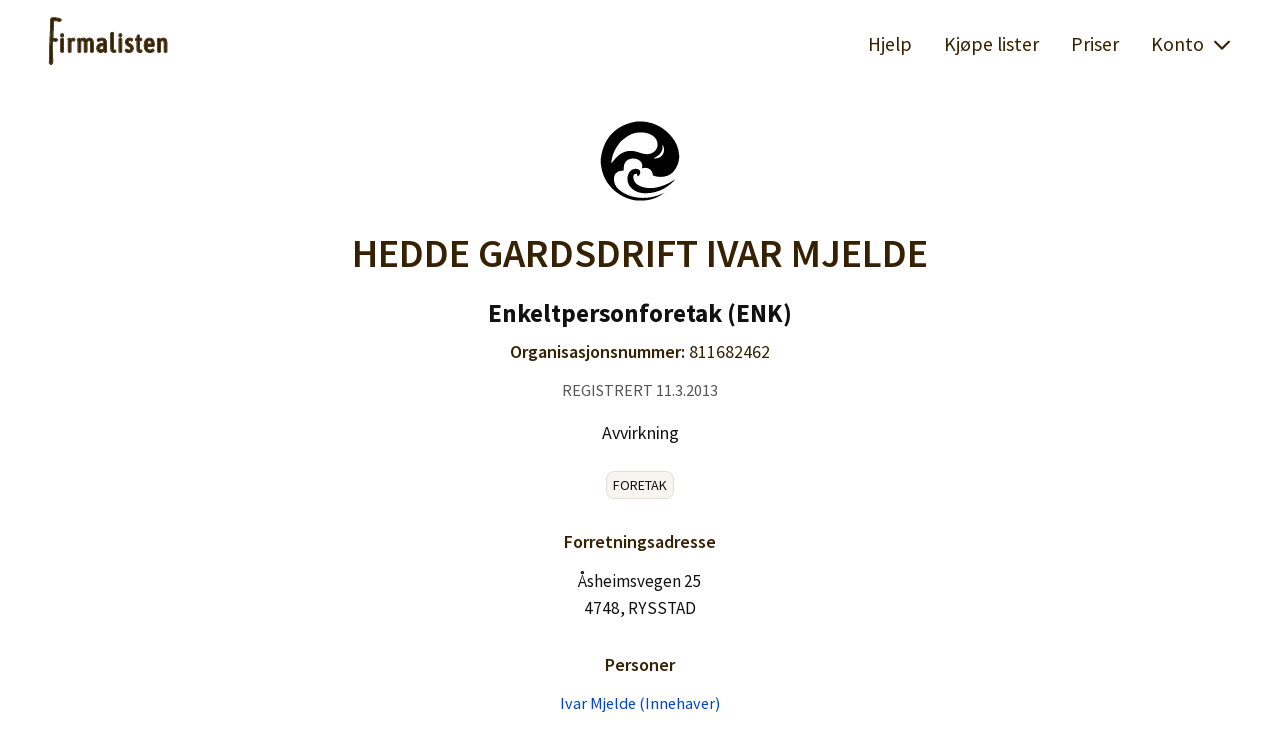

--- FILE ---
content_type: text/html; charset=utf-8
request_url: https://firmalisten.no/811682462
body_size: 3565
content:

    <!DOCTYPE html>
    <html lang="no">
      
    <head>
      <meta http-equiv="content-type" content="text/html;charset=utf-8" />
      <meta name="viewport" content="width=device-width,initial-scale=1" />
      <meta name="description" content="HEDDE GARDSDRIFT IVAR MJELDE Adresse: Åsheimsvegen 25, 4748 RYSSTAD. Kontaktperson: undefined" />
      <meta
        name="robots"
        content="index, follow, max-image-preview:large, max-snippet:-1, max-video-preview:-1"
      />
      <title>HEDDE GARDSDRIFT IVAR MJELDE 811682462</title>
      <link rel="icon" type="image/png" href="/img/favicon.png" />
      <script src="/bundle.js?v=bc7ced8"></script> <link href="/bundle.css?v=bc7ced8" rel="stylesheet" type="text/css">
      <link rel="preconnect" href="https://fonts.googleapis.com" />
      <link rel="preconnect" href="https://fonts.gstatic.com" crossorigin />
      <link
        href="https://fonts.googleapis.com/css2?family=Source+Sans+Pro:ital,wght@0,400;0,600;0,700;1,400;1,600;1,700&display=swap"
        rel="stylesheet"
      />
      <link rel="canonical" href="https://firmalisten.no/" />
      <script>
        window.account = null
        window.avatar = function avatar({ image, name, color }, opt = {}) {
  if (!opt.size) opt.size = ''
  return /* HTML */ `
    <div class="blokk-avatar">
      ${(function () {
        if (image) {
          return /* HTML */ `
            <img
              class="${opt.size}"
              src="${esc(image)}"
              alt="avatar"
              height="32"
              width="32"
            />
          `
        }

        var initials = name
          .split(' ')
          .slice(0, 2)
          .map((part) => part[0])
          .join('')
          .toUpperCase()

        return /* HTML */ `
          <span
            class="initials ${opt.size}"
            ${color ? ` style="background:${color}"` : ''}
            >${initials}</span
          >
        `
      })()}
    </div>
  `
}
        window.client = waveorb('https://firmalisten.no/api')
        window.api = function (url, params = {}, options = {}) {
          var token = cookie('login')
          if (token) {
            params.auth = params.auth || token
          }
          return client(url, params, options)
        }
        window.stateVersion = '12'
        window.env = {
          urge: false
        }
      </script>
      
      
    <script
      async
      src="https://www.googletagmanager.com/gtag/js?id=G-R9HJ4RKNQZ"
    ></script>
    <script>
      window.dataLayer = window.dataLayer || []
      function gtag() {
        dataLayer.push(arguments)
      }
      gtag('js', new Date())
      gtag('config', 'G-R9HJ4RKNQZ')
    </script>
   <script
    async
    defer
    data-domain="firmalisten.no"
    src="https://tactility.no/js/tactility.js"
  ></script>
      <script>
    ;(function (h, o, t, j, a, r) {
      h.hj =
        h.hj ||
        function () {
          ;(h.hj.q = h.hj.q || []).push(arguments)
        }
      h._hjSettings = { hjid: 4939617, hjsv: 6 }
      a = o.getElementsByTagName('head')[0]
      r = o.createElement('script')
      r.async = 1
      r.src = t + h._hjSettings.hjid + j + h._hjSettings.hjsv
      a.appendChild(r)
    })(window, document, 'https://static.hotjar.com/c/hotjar-', '.js?sv=')
  </script> 
      <script
        async
        src="https://pagead2.googlesyndication.com/pagead/js/adsbygoogle.js?client=ca-pub-7244493236252364"
        crossorigin="anonymous"
      ></script>
    </head>
  
      <body >
        <div class="content">
          
          <header>
            <nav>
              <a class="logo" href="/">
                <img
                  src="/img/firmalisten-logo-long-dark.svg"
                  alt="Firmalisten logo"
                  style="height:48px"
                  class="logo-desktop"
                  height="48"
                  width="120"
                />
              </a>
            </nav>
            <nav>
              <a href="/hjelp/oversikt">Hjelp</a>
              <a href="/kjope-lister">Kjøpe lister</a>
              <a href="/priser">Priser</a>
            </nav>
            <nav>
    <div id="menu">
      <a
        id="toggler"
        onclick="handleDropdownOpen(this)"
        href="javascript:void(0)"
        data-toggle="#main-menu"
      >
        Konto
        <img
          class="toggle"
          style="transform:rotate(90deg)"
          src="/img/arrow.svg"
          width="20"
          height="20"
          alt="toggle menu"
        />
      </a>
      <div id="main-menu">
        
            <a href="/logginn">Logg inn</a>
            <a href="/lagkonto">Lag konto</a>
          
      </div>
    </div>
  </nav>
            <mobile-menu>
    <a
      href="javascript:void(0)"
      class="mobile-exit"
      onclick="(function(){
        q('mobile-menu').classList.remove('visible')
        document.body.style.overflow = 'auto'
      }())"
    >
      <img
        class="exit"
        src="/img/cross.svg"
        alt="exit icon"
        height="22"
        width="22"
    /></a>
    <a href="/">
      <img
        src="/img/firmalisten-logo-shorten-dark.svg"
        alt="Firmalisten logo"
        style="height:38px"
        height="20"
        width="38"
      />
    </a>
    <ul class="links">
      <li>
        <a href="/hjelp/oversikt">Hjelp</a>
      </li>
      <li>
        <a href="/kjope-lister">Kjøpe lister</a>
      </li>
      <li>
        <a href="/priser">Priser</a>
      </li>
    </ul>
    <div class="mobile-menu-account">
      

      <div class="mobile-menu-links">
        
            <a class="button primary" href="/logginn"
              >Logg inn</a
            >
            <a href="/lagkonto">Lag konto</a>
          
      </div>
    </div>
  </mobile-menu>
            <div class="mobile-nav">
              <div class="logo-mobile">
                <a href="/">
                  <img
                    src="/img/firmalisten-logo-shorten-dark.svg"
                    alt="Firmalisten logo"
                    style="height:38px"
                    height="20"
                    width="38"
                  />
                </a>
              </div>
              <div class="burger">
                <a
                  href="javascript:void(0)"
                  onclick="(function() {
                      q('mobile-menu').classList.add('visible')
                      document.body.style.overflow = 'hidden'
                    }())"
                >
                  <img
                    src="/img/burger.svg"
                    alt="burger menu icon"
                    height="28"
                    width="28"
                  />
                </a>
              </div>
            </div>
          </header>
          <script>
            toggleVisibility()
            setActiveLink()
          </script>
          <div class="notify"><div class="flash" id="flash"></div></div>
          <main>
    <div class="adbox"></div>
    <div id="firm">
      <div class="company-logo">
        <img
          src="/img/company-logo.svg"
          alt="HEDDE GARDSDRIFT IVAR MJELDE logo"
          height="80"
          width="80"
        />
      </div>
      <div>
        <h1>HEDDE GARDSDRIFT IVAR MJELDE</h1>
        <div class="company-type">
          Enkeltpersonforetak (ENK)
        </div>
        <h2 style="margin-top:0.5rem">
          Organisasjonsnummer:
          <span style="font-weight:normal">811682462</span>
        </h2>
        <h3 style="margin-top:0.5rem"></h3>
        
         <div class="company-date">registrert 11.3.2013</div> 
      </div>
      <div style="margin-top:1rem">Avvirkning</div>
      
    <div class="company-status">
      <span class="company-status-tag" title="Registrert i Foretaksregisteret">Foretak</span>
    </div>
  
      
      
      
      
    <div style="margin-top:2rem">
      <h3>Forretningsadresse</h3>
      <div style="font-size:95%">Åsheimsvegen 25<br>4748, RYSSTAD</div>
    </div>
  
      
      
    <h3 style="margin-top:2rem">Personer</h3>

    
          <div style="font-size:90%">
            <a href="/ivar-mjelde-326848">
              Ivar Mjelde (Innehaver)
            </a>
          </div>
        
  
    </div>
    <script>
      window.companyId = '811682462'
      window.accountingData = []
      window.loadAccountingData = async function loadAccountingData() {
  window.accountingData = await api('/company/accounting', {
    query: {
      orgnr: window.companyId
    }
  })
  var tabs = accountingData
    .map(function (data, i) {
      return /* HTML */ `<span
        class="accounting-tab${!i ? ' selected' : ''}"
        onclick="window.handleSwitchAccountingTab(this)"
        data-year="${data.year}"
      >
        ${data.year}
      </span>`
    })
    .join('')
  html('.accounting-years', tabs)
}
      window.renderAccountingTable = function (data) {
  return /* HTML */ `
    <table>
      <tr>
        <th>Inntekt:</th>
        <td>${num(data.income, 'no')}'</td>
        <th>Egenkapital:</th>
        <td>${num(data.capital, 'no')}'</td>
      </tr>
      <tr>
        <th>Utgifter:</th>
        <td>${num(data.expenses, 'no')}'</td>
        <th>Gjeld:</th>
        <td>${num(data.debt, 'no')}'</td>
      </tr>
      <tr>
        <th>Resultat:</th>
        <td>${num(data.result, 'no')}'</td>
        <th>Eiendeler:</th>
        <td>${num(data.assets, 'no')}'</td>
      </tr>
    </table>
  `
}
      window.handleSwitchAccountingTab = function handleSwitchAccountingTab(el) {
  var year = parseInt(el.getAttribute('data-year'))
  qa('.accounting-tab', function (tab) {
    tab.classList.remove('selected')
  })
  el.classList.add('selected')
  var data = window.accountingData.find(function (item) {
    return item.year == year
  })
  text('.accounting-year', year)
  html('.accounting-table', window.renderAccountingTable(data))
}
      loadAccountingData()
    </script>
  </main>
        </div>
        <footer>
          
    <div class="row">
      <div class="column">
        <div><a href="/omoss">Om oss</a></div>
        <div><a href="/priser">Priser</a></div>
        <div><a href="/kjope-lister">Kjøpe lister</a></div>
      </div>
      <div class="column footer-logo">
        <img
          src="/img/firmalisten-logo-shorten-dark.svg"
          alt="Firmalisten forside logo"
          style="height:30px"
          width="16"
          height="30"
        />
      </div>
      <div class="column">
        <div><a href="/faq">FAQ</a></div>
        <div><a href="/vilkar">Vilkår og betingelser</a></div>
        <div><a href="/kontakt">Kontakt</a></div>
      </div>
    </div>
  
          <div class="bottom" style="padding:1rem 0">
            <small>
              Firmalisten er utviklet av
              <a href="https://tekki.no">Tekki AS</a>
            </small>
          </div>
        </footer>
        <div class="modal"></div>
        <div class="modal-layout">
    <div class="modal-frame">
      <div class="modal-border">
        <div class="modal-header">
          <div class="modal-title"></div>
          <div class="modal-close">
            <div class="close">
              <a
                href="#"
                onclick="closeModal(this);return false"
                data-modal=".modal"
              >
                <img
                  class="cross"
                  src="/img/cross-circle.svg"
                  alt="Lukk vindu"
                  width="40"
                  height="40"
                />
                <img
                  class="minus"
                  src="/img/minus-circle.svg"
                  alt="Lukk vindu"
                  width="40"
                  height="40"
                  title="Lukk"
                />
              </a>
            </div>
          </div>
        </div>
        <div class="notify"><div class="flash" id="modal-flash"></div></div>
        <div class="modal-content"></div>
      </div>
    </div>
  </div>
        <script>
          handleDropdownBlur()
          flash()
          store('origin', location.href)
        </script>
      </body>
    </html>
  

--- FILE ---
content_type: text/html; charset=utf-8
request_url: https://www.google.com/recaptcha/api2/aframe
body_size: 267
content:
<!DOCTYPE HTML><html><head><meta http-equiv="content-type" content="text/html; charset=UTF-8"></head><body><script nonce="2P1dfYZPX_3vxlf2aCaviQ">/** Anti-fraud and anti-abuse applications only. See google.com/recaptcha */ try{var clients={'sodar':'https://pagead2.googlesyndication.com/pagead/sodar?'};window.addEventListener("message",function(a){try{if(a.source===window.parent){var b=JSON.parse(a.data);var c=clients[b['id']];if(c){var d=document.createElement('img');d.src=c+b['params']+'&rc='+(localStorage.getItem("rc::a")?sessionStorage.getItem("rc::b"):"");window.document.body.appendChild(d);sessionStorage.setItem("rc::e",parseInt(sessionStorage.getItem("rc::e")||0)+1);localStorage.setItem("rc::h",'1769554229366');}}}catch(b){}});window.parent.postMessage("_grecaptcha_ready", "*");}catch(b){}</script></body></html>

--- FILE ---
content_type: image/svg+xml
request_url: https://firmalisten.no/img/cross.svg
body_size: 72
content:
<svg width="22" height="22" viewBox="0 0 22 22" fill="none"
  xmlns="http://www.w3.org/2000/svg">
  <path d="M21 21L1 1M21 1L1 21" stroke="#362102" stroke-width="2" stroke-linecap="round"/>
</svg>


--- FILE ---
content_type: image/svg+xml
request_url: https://firmalisten.no/img/cross-circle.svg
body_size: 120
content:
<svg width="40" height="40" viewBox="0 0 40 40" fill="none" xmlns="http://www.w3.org/2000/svg">
<circle cx="20" cy="20" r="19.25" stroke="#362102" stroke-width="1.5"/>
<line x1="11.6401" y1="27.6415" x2="28.6106" y2="10.671" stroke="#362102" stroke-width="1.5"/>
<line x1="11.7303" y1="11.204" x2="28.7008" y2="28.1746" stroke="#362102" stroke-width="1.5"/>
</svg>


--- FILE ---
content_type: image/svg+xml
request_url: https://firmalisten.no/img/firmalisten-logo-shorten-dark.svg
body_size: 1123
content:
<svg width="48" height="88" viewBox="0 0 48 88" fill="none" xmlns="http://www.w3.org/2000/svg">
<path d="M45.8007 42.8232L46.2177 42.0487L45.7455 41.3067C45.0397 40.1975 43.9004 38.9844 42.4185 37.6752C40.9351 36.2805 39.5781 35.1877 38.3541 34.4345L37.6435 33.9972L36.8972 34.3704C35.5301 35.0539 34.0933 36.134 32.5894 37.5473C31.0891 38.8734 29.9495 40.1708 29.3144 41.4412L28.9661 42.1376L29.3353 42.8232C30.0068 44.0703 31.1101 45.5722 32.5851 47.3075L32.5988 47.3237L32.6131 47.3394C34.1739 49.0737 35.5538 50.38 36.736 51.1681L37.568 51.7228L38.4001 51.1681C39.5947 50.3716 40.9346 49.0568 42.4092 47.3237C43.964 45.5947 45.1202 44.0869 45.8007 42.8232ZM5.04846 85.8957L5.44988 86.1992H5.95312C7.42122 86.1992 8.63628 85.5356 9.39407 84.2675C10.0787 83.1218 10.3242 81.5965 10.3242 79.8945C10.3242 77.894 10.2047 74.9861 9.96985 71.1896C9.73584 67.3674 9.62109 64.5536 9.62109 62.7266V49.1328C9.62109 47.2299 9.80275 45.9808 10.0699 45.2588C10.1802 44.9607 10.2791 44.8249 10.3251 44.7739C10.5987 44.7802 11.0984 44.8572 11.8866 45.0721L11.8946 45.0743L11.9026 45.0764C12.816 45.3147 13.6385 45.4766 14.2734 45.4766C15.3068 45.4766 16.2601 45.1532 17.0941 44.5416L17.1006 44.5369L17.107 44.532C18.005 43.8586 18.6445 42.9057 18.6445 41.6914C18.6445 40.0087 17.2205 39.2068 16.0808 38.8527C14.8536 38.4714 13.1611 38.3164 11.1094 38.3164H10.6172V35.2461C10.6172 32.2531 10.8095 28.0961 11.1991 22.7584C11.5787 17.5961 11.7765 13.4179 11.7885 10.2369C11.9727 9.78779 12.1192 9.37798 12.2086 9.02573C12.2158 8.99944 12.2228 8.97426 12.2296 8.95015C12.4493 8.92764 12.7185 8.91406 13.043 8.91406C15.886 8.91406 17.8021 9.30101 18.9654 9.91331L19.2934 10.0859H19.6641C21.1619 10.0859 22.5022 9.91406 23.5206 9.42582C24.0499 9.17205 24.5449 8.80761 24.9057 8.28863C25.2752 7.75709 25.4414 7.15268 25.4414 6.53516C25.4414 5.50362 24.8054 4.78152 24.1887 4.33695C23.5772 3.89607 22.7725 3.5614 21.8763 3.2891C20.1173 2.70474 18.0465 2.27951 15.6822 1.99891C13.3771 1.72075 11.3423 1.57812 9.58594 1.57812C8.474 1.57812 7.4334 1.85764 6.51202 2.4465C5.45936 3.07656 4.80469 4.08123 4.80469 5.36328C4.80469 10.2844 4.53296 18.2996 3.98618 29.4303L3.98617 29.4306C3.4392 40.6044 3.16406 48.7025 3.16406 53.7031C3.16406 65.6713 2.79342 75.3429 2.05815 82.7343L1.97484 83.5718L2.64612 84.0793L5.04846 85.8957Z" fill="#362102" stroke="#362102" stroke-width="3"/>
</svg>


--- FILE ---
content_type: application/javascript; charset=utf-8
request_url: https://tactility.no/js/tactility.js
body_size: 756
content:
!(function () {
  'use strict'
  var a = window.location,
    o = window.document,
    r = o.currentScript,
    s = r.getAttribute('data-api') || new URL(r.src).origin + '/event/create'
  function l(t) {
    console.warn('Ignoring Event: ' + t)
  }
  function t(t, e) {
    if (
      /^localhost$|^127(\.[0-9]+){0,2}\.[0-9]+$|^\[::1?\]$/.test(a.hostname) ||
      'file:' === a.protocol
    )
      return l('localhost')
    if (
      !(
        window._phantom ||
        window.__nightmare ||
        window.navigator.webdriver ||
        window.Cypress
      )
    ) {
      try {
        if ('true' === window.localStorage.tactility_ignore)
          return l('localStorage flag')
      } catch (t) {}
      var i = {},
        n =
          ((i.n = t),
          (i.u = a.href),
          (i.d = r.getAttribute('data-domain')),
          (i.r = o.referrer || null),
          e && e.meta && (i.m = JSON.stringify(e.meta)),
          e && e.props && (i.p = e.props),
          new XMLHttpRequest())
      n.open('POST', s, !0),
        n.setRequestHeader('Content-Type', 'text/plain'),
        n.send(JSON.stringify(i)),
        (n.onreadystatechange = function () {
          4 === n.readyState && e && e.callback && e.callback()
        })
    }
  }
  var e = (window.tactility && window.tactility.q) || []
  window.tactility = t
  for (var i, n = 0; n < e.length; n++) t.apply(this, e[n])
  function p() {
    i !== a.pathname && ((i = a.pathname), t('pageview'))
  }
  var w,
    c = window.history
  c.pushState &&
    ((w = c.pushState),
    (c.pushState = function () {
      w.apply(this, arguments), p()
    }),
    window.addEventListener('popstate', p)),
    'prerender' === o.visibilityState
      ? o.addEventListener('visibilitychange', function () {
          i || 'visible' !== o.visibilityState || p()
        })
      : p()
})()


--- FILE ---
content_type: image/svg+xml
request_url: https://firmalisten.no/img/firmalisten-logo-long-dark.svg
body_size: 5536
content:
<?xml version="1.0" encoding="UTF-8" standalone="no"?>
<svg
   width="306"
   height="123"
   viewBox="0 0 306 123"
   fill="none"
   version="1.1"
   id="svg746"
   sodipodi:docname="firmalisten-logo-long-dark.svg"
   inkscape:version="1.2.2 (b0a84865, 2022-12-01)"
   xmlns:inkscape="http://www.inkscape.org/namespaces/inkscape"
   xmlns:sodipodi="http://sodipodi.sourceforge.net/DTD/sodipodi-0.dtd"
   xmlns="http://www.w3.org/2000/svg"
   xmlns:svg="http://www.w3.org/2000/svg">
  <defs
     id="defs750" />
  <sodipodi:namedview
     id="namedview748"
     pagecolor="#ffffff"
     bordercolor="#000000"
     borderopacity="0.25"
     inkscape:showpageshadow="2"
     inkscape:pageopacity="0.0"
     inkscape:pagecheckerboard="0"
     inkscape:deskcolor="#d1d1d1"
     showgrid="false"
     inkscape:zoom="2.7134504"
     inkscape:cx="146.49245"
     inkscape:cy="84.57866"
     inkscape:window-width="1728"
     inkscape:window-height="1051"
     inkscape:window-x="0"
     inkscape:window-y="38"
     inkscape:window-maximized="0"
     inkscape:current-layer="svg746" />
  <mask
     id="path-1-outside-1_2011_12"
     maskUnits="userSpaceOnUse"
     x="0.0629883"
     y="0.375"
     width="306"
     height="123"
     fill="black">
    <rect
       fill="white"
       x="0.0629883"
       y="0.375"
       width="306"
       height="123"
       id="rect677" />
    <path
       d="M6.54639 120.726C9.32178 120.726 10.7095 118.403 10.7095 113.759C10.7095 110.927 10.5396 106.764 10.1997 101.27C9.85986 95.7188 9.68994 91.584 9.68994 88.8652V69.1543C9.68994 63.4902 10.7378 60.6582 12.8335 60.6582C13.5132 60.6582 14.4761 60.8281 15.7222 61.168C17.0249 61.5078 17.9878 61.6777 18.6108 61.6777C19.6304 61.6777 20.5649 61.3662 21.4146 60.7432C22.3208 60.0635 22.7739 59.2705 22.7739 58.3643C22.7739 56.5518 19.8569 55.6455 14.0229 55.6455H13.0884C11.7856 55.6455 11.1343 55.4756 11.1343 55.1357V49.0186C11.1343 44.6006 11.4175 38.5117 11.9839 30.752C12.5503 23.0488 12.8335 16.9033 12.8335 12.3154C13.1733 11.5225 13.3999 10.8994 13.5132 10.4463C13.6831 9.82324 13.8247 9.42676 13.938 9.25684C14.0513 9.08691 14.3062 8.94531 14.7026 8.83203C15.269 8.71875 15.9771 8.66211 16.8267 8.66211C21.0747 8.66211 24.2749 9.22852 26.4272 10.3613C30.562 10.3613 32.6294 9.37012 32.6294 7.3877C32.6294 6.36816 31.4116 5.49023 28.9761 4.75391C26.5972 3.96094 23.7368 3.36621 20.395 2.96973C17.1099 2.57324 14.2495 2.375 11.814 2.375C10.5679 2.375 9.46338 2.68652 8.50049 3.30957C7.5376 3.87598 7.05615 4.66895 7.05615 5.68848C7.05615 12.8818 6.65967 24.5498 5.8667 40.6924C5.07373 56.8916 4.67725 68.5879 4.67725 75.7812C4.67725 93.1699 4.13916 107.273 3.06299 118.092L6.54639 120.726Z"
       id="path679" />
    <path
       d="M35.404 89.8729C33.644 89.8729 32.764 89.3889 32.764 88.4209V56.5429C32.764 55.5749 33.644 55.0909 35.404 55.0909H35.668C37.428 55.0909 38.308 55.5749 38.308 56.5429V88.4209C38.308 89.3889 37.428 89.8729 35.668 89.8729H35.404ZM35.536 50.4709C33.6 50.4709 32.632 49.9869 32.632 49.0189V45.0589C32.632 44.0909 33.6 43.607 35.536 43.607C37.472 43.607 38.44 44.0909 38.44 45.0589V49.0189C38.44 49.9869 37.472 50.4709 35.536 50.4709Z"
       id="path681" />
    <path
       d="M54.6698 89.8729C52.9098 89.8729 52.0298 89.3889 52.0298 88.4209V65.1229C52.0298 62.2189 51.8978 60.1509 51.6338 58.9189C51.3698 57.6429 51.2378 56.9389 51.2378 56.8069C51.2378 56.2789 51.6558 55.9049 52.4918 55.6849C53.3278 55.4209 54.0978 55.2889 54.8018 55.2889C55.4178 55.2889 55.8578 55.6189 56.1218 56.2789C56.4298 56.9389 56.6498 57.6429 56.7818 58.3909C56.9578 59.0949 57.0678 59.5569 57.1118 59.7769C59.2238 56.4769 61.5338 54.8269 64.0418 54.8269C65.1418 54.8269 65.9778 55.0689 66.5498 55.5529C67.1658 55.9929 67.4742 56.6089 67.4742 57.4009C67.4742 58.1489 67.3422 58.9409 67.0782 59.7769C66.8142 60.5689 66.5058 60.9649 66.1538 60.9649C65.9338 60.9649 65.5378 60.8549 64.9658 60.6349C64.3938 60.3709 63.7118 60.2389 62.9198 60.2389C61.7758 60.2389 60.6758 60.7229 59.6198 61.6909C58.6078 62.6149 57.9258 63.4729 57.5738 64.2649V88.4209C57.5738 89.3889 56.6938 89.8729 54.9338 89.8729H54.6698Z"
       id="path683" />
    <path
       d="M106.079 54.8269C108.499 54.8269 110.501 55.7289 112.085 57.5329C113.669 59.2929 114.461 61.9549 114.461 65.5189V88.4209C114.461 89.3889 113.625 89.8729 111.953 89.8729H111.293C109.621 89.8729 108.785 89.3889 108.785 88.4209V66.0469C108.785 63.9789 108.411 62.3949 107.663 61.2949C106.915 60.1949 105.793 59.6449 104.297 59.6449C102.933 59.6449 101.701 60.1509 100.601 61.1629C99.5445 62.1309 98.7965 63.2309 98.3565 64.4629V88.4209C98.3565 89.3889 97.5425 89.8729 95.9145 89.8729H95.1885C93.5165 89.8729 92.6805 89.3889 92.6805 88.4209V66.0469C92.6805 63.9789 92.3065 62.3949 91.5585 61.2949C90.8105 60.1949 89.6665 59.6449 88.1265 59.6449C86.6745 59.6449 85.3985 60.1729 84.2985 61.2289C83.1985 62.2849 82.5165 63.2969 82.2525 64.2649V88.4209C82.2525 89.3889 81.4165 89.8729 79.7445 89.8729H79.0185C77.3905 89.8729 76.5765 89.3889 76.5765 88.4209V65.1229C76.5765 62.2629 76.4665 60.1949 76.2465 58.9189C76.0265 57.6429 75.9165 56.9389 75.9165 56.8069C75.9165 56.2789 76.3785 55.9049 77.3025 55.6849C78.2705 55.4209 79.0845 55.2889 79.7445 55.2889C80.3605 55.2889 80.7785 55.5749 80.9985 56.1469C81.2625 56.7189 81.4605 57.3789 81.5925 58.1269C81.7245 58.8749 81.8125 59.4249 81.8565 59.7769C82.7365 58.2809 83.8805 57.0929 85.2885 56.2129C86.7405 55.2889 88.3025 54.8269 89.9745 54.8269C91.6465 54.8269 93.1425 55.2449 94.4625 56.0809C95.8265 56.8729 96.8385 58.1489 97.4985 59.9089C98.5545 58.3689 99.8305 57.1369 101.327 56.2129C102.823 55.2889 104.407 54.8269 106.079 54.8269Z"
       id="path685" />
    <path
       d="M134.572 90.1369C131.624 90.1369 129.27 89.2569 127.51 87.4969C125.794 85.6929 124.936 83.1629 124.936 79.9069C124.936 76.6069 125.794 74.0769 127.51 72.3169C129.226 70.5569 131.36 69.3909 133.912 68.8189C136.464 68.2029 139.39 67.8729 142.69 67.8289V64.7269C142.69 63.2309 142.228 61.9989 141.304 61.0309C140.38 60.0629 138.928 59.5789 136.948 59.5789C135.408 59.5789 134.044 59.7769 132.856 60.1729C131.712 60.5249 130.722 60.9209 129.886 61.3609C129.05 61.7569 128.566 61.9549 128.434 61.9549C127.994 61.9549 127.488 61.5369 126.916 60.7009C126.388 59.8209 126.124 59.1609 126.124 58.7209C126.124 58.1489 126.63 57.5549 127.642 56.9389C128.698 56.3229 130.062 55.8169 131.734 55.4209C133.45 55.0249 135.21 54.8269 137.014 54.8269C140.534 54.8269 143.284 55.7069 145.264 57.4669C147.244 59.2269 148.234 61.6689 148.234 64.7929V79.9729C148.234 82.8769 148.366 84.9669 148.63 86.2429C148.894 87.4749 149.026 88.1569 149.026 88.2889C149.026 88.8169 148.608 89.2129 147.772 89.4769C146.936 89.6969 146.166 89.8069 145.462 89.8069C144.802 89.8069 144.318 89.4769 144.01 88.8169C143.702 88.1129 143.416 87.1449 143.152 85.9129C140.82 88.7289 137.96 90.1369 134.572 90.1369ZM135.694 84.9229C138.554 84.9229 140.886 83.6689 142.69 81.1609V72.6469C140.226 72.6909 138.18 72.8669 136.552 73.1749C134.968 73.4829 133.604 74.1649 132.46 75.2209C131.316 76.2329 130.744 77.7729 130.744 79.8409C130.744 83.2289 132.394 84.9229 135.694 84.9229Z"
       id="path687" />
    <path
       d="M167.998 90.1369C166.194 90.1369 164.566 89.5649 163.114 88.4209C161.706 87.2329 161.002 85.1429 161.002 82.1509V41.561C161.002 40.593 161.882 40.109 163.642 40.109H163.906C165.666 40.109 166.546 40.593 166.546 41.561V81.6229C166.546 84.1309 167.36 85.3849 168.988 85.3849C169.516 85.3849 169.956 85.3409 170.308 85.2529C170.66 85.1209 170.924 85.0549 171.1 85.0549C171.496 85.0549 171.826 85.4729 172.09 86.3089C172.354 87.1009 172.486 87.7169 172.486 88.1569C172.486 88.8169 172.002 89.3229 171.034 89.6749C170.066 89.9829 169.054 90.1369 167.998 90.1369Z"
       id="path689" />
    <path
       d="M184.665 89.8729C182.905 89.8729 182.025 89.3889 182.025 88.4209V56.5429C182.025 55.5749 182.905 55.0909 184.665 55.0909H184.929C186.689 55.0909 187.569 55.5749 187.569 56.5429V88.4209C187.569 89.3889 186.689 89.8729 184.929 89.8729H184.665ZM184.797 50.4709C182.861 50.4709 181.893 49.9869 181.893 49.0189V45.0589C181.893 44.0909 182.861 43.607 184.797 43.607C186.733 43.607 187.701 44.0909 187.701 45.0589V49.0189C187.701 49.9869 186.733 50.4709 184.797 50.4709Z"
       id="path691" />
    <path
       d="M206.835 90.3349C205.251 90.3349 203.755 90.1149 202.347 89.6749C200.983 89.1909 199.883 88.6189 199.047 87.9589C198.255 87.2989 197.859 86.7269 197.859 86.2429C197.859 85.7589 198.145 85.0769 198.717 84.1969C199.289 83.3169 199.751 82.8769 200.103 82.8769C200.191 82.8769 200.565 83.1189 201.225 83.6029C201.929 84.0869 202.721 84.5269 203.601 84.9229C204.481 85.2749 205.471 85.4509 206.571 85.4509C208.199 85.4509 209.431 85.0549 210.267 84.2629C211.147 83.4269 211.587 82.2169 211.587 80.6329C211.587 79.1369 211.103 77.9049 210.135 76.9369C209.211 75.9249 207.759 74.9569 205.779 74.0329C203.359 72.8889 201.555 71.5689 200.367 70.0729C199.223 68.5769 198.651 66.5969 198.651 64.1329C198.651 61.3609 199.553 59.1169 201.357 57.4009C203.205 55.6409 205.537 54.7609 208.353 54.7609C210.157 54.7609 211.829 55.0469 213.369 55.6189C214.909 56.1909 215.679 56.8509 215.679 57.5989C215.679 58.1269 215.415 58.8529 214.887 59.7769C214.403 60.7009 213.985 61.1629 213.633 61.1629C213.545 61.1629 213.017 60.8989 212.049 60.3709C211.125 59.7989 210.003 59.5129 208.683 59.5129C207.407 59.5129 206.329 59.8649 205.449 60.5689C204.613 61.2729 204.195 62.2629 204.195 63.5389C204.195 64.9469 204.613 66.0909 205.449 66.9709C206.329 67.8509 207.561 68.6869 209.145 69.4789C211.873 70.7989 213.853 72.2729 215.085 73.9009C216.361 75.5289 216.999 77.7289 216.999 80.5009C216.999 83.4489 216.031 85.8249 214.095 87.6289C212.159 89.4329 209.739 90.3349 206.835 90.3349Z"
       id="path693" />
    <path
       d="M235.118 90.1369C233.182 90.1369 231.466 89.5649 229.97 88.4209C228.474 87.2329 227.726 85.1429 227.726 82.1509V59.9749H225.548C225.108 59.9749 224.778 59.8209 224.558 59.5129C224.338 59.2049 224.228 58.6989 224.228 57.9949V57.2029C224.228 56.4989 224.338 55.9929 224.558 55.6849C224.778 55.3769 225.108 55.2229 225.548 55.2229H227.726L228.518 48.2929C228.606 47.3249 229.31 46.8409 230.63 46.8409H231.29C232.61 46.8409 233.27 47.3249 233.27 48.2929V55.2229H237.626C238.11 55.2229 238.44 55.3769 238.616 55.6849C238.836 55.9929 238.946 56.4989 238.946 57.2029V57.9949C238.946 58.6989 238.836 59.2049 238.616 59.5129C238.44 59.8209 238.11 59.9749 237.626 59.9749H233.27V81.2269C233.27 82.8109 233.49 83.9109 233.93 84.5269C234.37 85.0989 235.008 85.3849 235.844 85.3849C236.416 85.3849 236.9 85.3409 237.296 85.2529C237.692 85.1209 237.956 85.0549 238.088 85.0549C238.484 85.0549 238.814 85.4509 239.078 86.2429C239.342 87.0349 239.474 87.6949 239.474 88.2229C239.474 88.9269 239.012 89.4329 238.088 89.7409C237.208 90.0049 236.218 90.1369 235.118 90.1369Z"
       id="path695" />
    <path
       d="M260.27 90.1369C255.606 90.1369 252.13 88.7069 249.842 85.8469C247.598 82.9869 246.476 78.6089 246.476 72.7129C246.476 66.8609 247.576 62.4169 249.776 59.3809C251.976 56.3449 255.21 54.8269 259.478 54.8269C263.306 54.8269 266.188 56.3009 268.124 59.2489C270.06 62.1529 271.028 66.4209 271.028 72.0529C271.028 72.4489 270.764 72.9989 270.236 73.7029C269.708 74.4069 269.246 74.7589 268.85 74.7589H252.416C252.636 78.4989 253.34 81.2049 254.528 82.8769C255.716 84.5489 257.608 85.3849 260.204 85.3849C261.788 85.3849 263.108 85.1649 264.164 84.7249C265.22 84.2849 266.078 83.8229 266.738 83.3389C267.398 82.8549 267.794 82.6129 267.926 82.6129C268.366 82.6129 268.85 83.0529 269.378 83.9329C269.95 84.8129 270.236 85.4729 270.236 85.9129C270.236 86.4409 269.774 87.0569 268.85 87.7609C267.97 88.4209 266.76 88.9929 265.22 89.4769C263.68 89.9169 262.03 90.1369 260.27 90.1369ZM265.154 70.0069C265.154 63.0549 263.196 59.5789 259.28 59.5789C255.056 59.5789 252.768 63.0549 252.416 70.0069H265.154Z"
       id="path697" />
    <path
       d="M283.575 89.8729C281.947 89.8729 281.133 89.3889 281.133 88.4209V65.1229C281.133 62.2629 281.023 60.1949 280.803 58.9189C280.583 57.6429 280.473 56.9389 280.473 56.8069C280.473 56.2789 280.935 55.9049 281.859 55.6849C282.827 55.4209 283.641 55.2889 284.301 55.2889C284.917 55.2889 285.335 55.5749 285.555 56.1469C285.819 56.7189 286.017 57.3789 286.149 58.1269C286.281 58.8749 286.369 59.4249 286.413 59.7769C287.425 58.2369 288.657 57.0269 290.109 56.1469C291.561 55.2669 293.101 54.8269 294.729 54.8269C297.457 54.8269 299.569 55.7509 301.065 57.5989C302.561 59.4029 303.309 61.9109 303.309 65.1229V88.4209C303.309 89.3889 302.473 89.8729 300.801 89.8729H300.141C298.425 89.8729 297.567 89.3889 297.567 88.4209V65.6509C297.567 63.7149 297.171 62.2409 296.379 61.2289C295.587 60.1729 294.421 59.6449 292.881 59.6449C291.693 59.6449 290.549 60.0849 289.449 60.9649C288.349 61.8009 287.469 62.9009 286.809 64.2649V88.4209C286.809 89.3889 285.973 89.8729 284.301 89.8729H283.575Z"
       id="path699" />
  </mask>
  <path
     d="M6.54639 120.726C9.32178 120.726 10.7095 118.403 10.7095 113.759C10.7095 110.927 10.5396 106.764 10.1997 101.27C9.85986 95.7188 9.68994 91.584 9.68994 88.8652V69.1543C9.68994 63.4902 10.7378 60.6582 12.8335 60.6582C13.5132 60.6582 14.4761 60.8281 15.7222 61.168C17.0249 61.5078 17.9878 61.6777 18.6108 61.6777C19.6304 61.6777 20.5649 61.3662 21.4146 60.7432C22.3208 60.0635 22.7739 59.2705 22.7739 58.3643C22.7739 56.5518 19.8569 55.6455 14.0229 55.6455H13.0884C11.7856 55.6455 11.1343 55.4756 11.1343 55.1357V49.0186C11.1343 44.6006 11.4175 38.5117 11.9839 30.752C12.5503 23.0488 12.8335 16.9033 12.8335 12.3154C13.1733 11.5225 13.3999 10.8994 13.5132 10.4463C13.6831 9.82324 13.8247 9.42676 13.938 9.25684C14.0513 9.08691 14.3062 8.94531 14.7026 8.83203C15.269 8.71875 15.9771 8.66211 16.8267 8.66211C21.0747 8.66211 24.2749 9.22852 26.4272 10.3613C30.562 10.3613 32.6294 9.37012 32.6294 7.3877C32.6294 6.36816 31.4116 5.49023 28.9761 4.75391C26.5972 3.96094 23.7368 3.36621 20.395 2.96973C17.1099 2.57324 14.2495 2.375 11.814 2.375C10.5679 2.375 9.46338 2.68652 8.50049 3.30957C7.5376 3.87598 7.05615 4.66895 7.05615 5.68848C7.05615 12.8818 6.65967 24.5498 5.8667 40.6924C5.07373 56.8916 4.67725 68.5879 4.67725 75.7812C4.67725 93.1699 4.13916 107.273 3.06299 118.092L6.54639 120.726Z"
     fill="#362102"
     id="path702"
     style="fill:#362102;stroke-miterlimit:1.8;stroke:#362102;stroke-opacity:1;fill-opacity:1" />
  <path
     d="M35.404 89.8729C33.644 89.8729 32.764 89.3889 32.764 88.4209V56.5429C32.764 55.5749 33.644 55.0909 35.404 55.0909H35.668C37.428 55.0909 38.308 55.5749 38.308 56.5429V88.4209C38.308 89.3889 37.428 89.8729 35.668 89.8729H35.404ZM35.536 50.4709C33.6 50.4709 32.632 49.9869 32.632 49.0189V45.0589C32.632 44.0909 33.6 43.607 35.536 43.607C37.472 43.607 38.44 44.0909 38.44 45.0589V49.0189C38.44 49.9869 37.472 50.4709 35.536 50.4709Z"
     fill="#362102"
     id="path704"
     style="fill:#362102;stroke-miterlimit:1.8;stroke:#362102;stroke-opacity:1;fill-opacity:1" />
  <path
     d="M54.6698 89.8729C52.9098 89.8729 52.0298 89.3889 52.0298 88.4209V65.1229C52.0298 62.2189 51.8978 60.1509 51.6338 58.9189C51.3698 57.6429 51.2378 56.9389 51.2378 56.8069C51.2378 56.2789 51.6558 55.9049 52.4918 55.6849C53.3278 55.4209 54.0978 55.2889 54.8018 55.2889C55.4178 55.2889 55.8578 55.6189 56.1218 56.2789C56.4298 56.9389 56.6498 57.6429 56.7818 58.3909C56.9578 59.0949 57.0678 59.5569 57.1118 59.7769C59.2238 56.4769 61.5338 54.8269 64.0418 54.8269C65.1418 54.8269 65.9778 55.0689 66.5498 55.5529C67.1658 55.9929 67.4742 56.6089 67.4742 57.4009C67.4742 58.1489 67.3422 58.9409 67.0782 59.7769C66.8142 60.5689 66.5058 60.9649 66.1538 60.9649C65.9338 60.9649 65.5378 60.8549 64.9658 60.6349C64.3938 60.3709 63.7118 60.2389 62.9198 60.2389C61.7758 60.2389 60.6758 60.7229 59.6198 61.6909C58.6078 62.6149 57.9258 63.4729 57.5738 64.2649V88.4209C57.5738 89.3889 56.6938 89.8729 54.9338 89.8729H54.6698Z"
     fill="#362102"
     id="path706"
     style="fill:#362102;stroke-miterlimit:1.8;stroke:#362102;stroke-opacity:1;fill-opacity:1" />
  <path
     d="M106.079 54.8269C108.499 54.8269 110.501 55.7289 112.085 57.5329C113.669 59.2929 114.461 61.9549 114.461 65.5189V88.4209C114.461 89.3889 113.625 89.8729 111.953 89.8729H111.293C109.621 89.8729 108.785 89.3889 108.785 88.4209V66.0469C108.785 63.9789 108.411 62.3949 107.663 61.2949C106.915 60.1949 105.793 59.6449 104.297 59.6449C102.933 59.6449 101.701 60.1509 100.601 61.1629C99.5445 62.1309 98.7965 63.2309 98.3565 64.4629V88.4209C98.3565 89.3889 97.5425 89.8729 95.9145 89.8729H95.1885C93.5165 89.8729 92.6805 89.3889 92.6805 88.4209V66.0469C92.6805 63.9789 92.3065 62.3949 91.5585 61.2949C90.8105 60.1949 89.6665 59.6449 88.1265 59.6449C86.6745 59.6449 85.3985 60.1729 84.2985 61.2289C83.1985 62.2849 82.5165 63.2969 82.2525 64.2649V88.4209C82.2525 89.3889 81.4165 89.8729 79.7445 89.8729H79.0185C77.3905 89.8729 76.5765 89.3889 76.5765 88.4209V65.1229C76.5765 62.2629 76.4665 60.1949 76.2465 58.9189C76.0265 57.6429 75.9165 56.9389 75.9165 56.8069C75.9165 56.2789 76.3785 55.9049 77.3025 55.6849C78.2705 55.4209 79.0845 55.2889 79.7445 55.2889C80.3605 55.2889 80.7785 55.5749 80.9985 56.1469C81.2625 56.7189 81.4605 57.3789 81.5925 58.1269C81.7245 58.8749 81.8125 59.4249 81.8565 59.7769C82.7365 58.2809 83.8805 57.0929 85.2885 56.2129C86.7405 55.2889 88.3025 54.8269 89.9745 54.8269C91.6465 54.8269 93.1425 55.2449 94.4625 56.0809C95.8265 56.8729 96.8385 58.1489 97.4985 59.9089C98.5545 58.3689 99.8305 57.1369 101.327 56.2129C102.823 55.2889 104.407 54.8269 106.079 54.8269Z"
     fill="#362102"
     id="path708"
     style="fill:#362102;stroke-miterlimit:1.8;stroke:#362102;stroke-opacity:1;fill-opacity:1" />
  <path
     d="M134.572 90.1369C131.624 90.1369 129.27 89.2569 127.51 87.4969C125.794 85.6929 124.936 83.1629 124.936 79.9069C124.936 76.6069 125.794 74.0769 127.51 72.3169C129.226 70.5569 131.36 69.3909 133.912 68.8189C136.464 68.2029 139.39 67.8729 142.69 67.8289V64.7269C142.69 63.2309 142.228 61.9989 141.304 61.0309C140.38 60.0629 138.928 59.5789 136.948 59.5789C135.408 59.5789 134.044 59.7769 132.856 60.1729C131.712 60.5249 130.722 60.9209 129.886 61.3609C129.05 61.7569 128.566 61.9549 128.434 61.9549C127.994 61.9549 127.488 61.5369 126.916 60.7009C126.388 59.8209 126.124 59.1609 126.124 58.7209C126.124 58.1489 126.63 57.5549 127.642 56.9389C128.698 56.3229 130.062 55.8169 131.734 55.4209C133.45 55.0249 135.21 54.8269 137.014 54.8269C140.534 54.8269 143.284 55.7069 145.264 57.4669C147.244 59.2269 148.234 61.6689 148.234 64.7929V79.9729C148.234 82.8769 148.366 84.9669 148.63 86.2429C148.894 87.4749 149.026 88.1569 149.026 88.2889C149.026 88.8169 148.608 89.2129 147.772 89.4769C146.936 89.6969 146.166 89.8069 145.462 89.8069C144.802 89.8069 144.318 89.4769 144.01 88.8169C143.702 88.1129 143.416 87.1449 143.152 85.9129C140.82 88.7289 137.96 90.1369 134.572 90.1369ZM135.694 84.9229C138.554 84.9229 140.886 83.6689 142.69 81.1609V72.6469C140.226 72.6909 138.18 72.8669 136.552 73.1749C134.968 73.4829 133.604 74.1649 132.46 75.2209C131.316 76.2329 130.744 77.7729 130.744 79.8409C130.744 83.2289 132.394 84.9229 135.694 84.9229Z"
     fill="#362102"
     id="path710"
     style="fill:#362102;stroke-miterlimit:1.8;stroke:#362102;stroke-opacity:1;fill-opacity:1" />
  <path
     d="M167.998 90.1369C166.194 90.1369 164.566 89.5649 163.114 88.4209C161.706 87.2329 161.002 85.1429 161.002 82.1509V41.561C161.002 40.593 161.882 40.109 163.642 40.109H163.906C165.666 40.109 166.546 40.593 166.546 41.561V81.6229C166.546 84.1309 167.36 85.3849 168.988 85.3849C169.516 85.3849 169.956 85.3409 170.308 85.2529C170.66 85.1209 170.924 85.0549 171.1 85.0549C171.496 85.0549 171.826 85.4729 172.09 86.3089C172.354 87.1009 172.486 87.7169 172.486 88.1569C172.486 88.8169 172.002 89.3229 171.034 89.6749C170.066 89.9829 169.054 90.1369 167.998 90.1369Z"
     fill="#362102"
     id="path712"
     style="fill:#362102;stroke-miterlimit:1.8;stroke:#362102;stroke-opacity:1;fill-opacity:1" />
  <path
     d="M184.665 89.8729C182.905 89.8729 182.025 89.3889 182.025 88.4209V56.5429C182.025 55.5749 182.905 55.0909 184.665 55.0909H184.929C186.689 55.0909 187.569 55.5749 187.569 56.5429V88.4209C187.569 89.3889 186.689 89.8729 184.929 89.8729H184.665ZM184.797 50.4709C182.861 50.4709 181.893 49.9869 181.893 49.0189V45.0589C181.893 44.0909 182.861 43.607 184.797 43.607C186.733 43.607 187.701 44.0909 187.701 45.0589V49.0189C187.701 49.9869 186.733 50.4709 184.797 50.4709Z"
     fill="#362102"
     id="path714"
     style="fill:#362102;stroke-miterlimit:1.8;stroke:#362102;stroke-opacity:1;fill-opacity:1" />
  <path
     d="M206.835 90.3349C205.251 90.3349 203.755 90.1149 202.347 89.6749C200.983 89.1909 199.883 88.6189 199.047 87.9589C198.255 87.2989 197.859 86.7269 197.859 86.2429C197.859 85.7589 198.145 85.0769 198.717 84.1969C199.289 83.3169 199.751 82.8769 200.103 82.8769C200.191 82.8769 200.565 83.1189 201.225 83.6029C201.929 84.0869 202.721 84.5269 203.601 84.9229C204.481 85.2749 205.471 85.4509 206.571 85.4509C208.199 85.4509 209.431 85.0549 210.267 84.2629C211.147 83.4269 211.587 82.2169 211.587 80.6329C211.587 79.1369 211.103 77.9049 210.135 76.9369C209.211 75.9249 207.759 74.9569 205.779 74.0329C203.359 72.8889 201.555 71.5689 200.367 70.0729C199.223 68.5769 198.651 66.5969 198.651 64.1329C198.651 61.3609 199.553 59.1169 201.357 57.4009C203.205 55.6409 205.537 54.7609 208.353 54.7609C210.157 54.7609 211.829 55.0469 213.369 55.6189C214.909 56.1909 215.679 56.8509 215.679 57.5989C215.679 58.1269 215.415 58.8529 214.887 59.7769C214.403 60.7009 213.985 61.1629 213.633 61.1629C213.545 61.1629 213.017 60.8989 212.049 60.3709C211.125 59.7989 210.003 59.5129 208.683 59.5129C207.407 59.5129 206.329 59.8649 205.449 60.5689C204.613 61.2729 204.195 62.2629 204.195 63.5389C204.195 64.9469 204.613 66.0909 205.449 66.9709C206.329 67.8509 207.561 68.6869 209.145 69.4789C211.873 70.7989 213.853 72.2729 215.085 73.9009C216.361 75.5289 216.999 77.7289 216.999 80.5009C216.999 83.4489 216.031 85.8249 214.095 87.6289C212.159 89.4329 209.739 90.3349 206.835 90.3349Z"
     fill="#362102"
     id="path716"
     style="fill:#362102;stroke-miterlimit:1.8;stroke:#362102;stroke-opacity:1;fill-opacity:1" />
  <path
     d="M235.118 90.1369C233.182 90.1369 231.466 89.5649 229.97 88.4209C228.474 87.2329 227.726 85.1429 227.726 82.1509V59.9749H225.548C225.108 59.9749 224.778 59.8209 224.558 59.5129C224.338 59.2049 224.228 58.6989 224.228 57.9949V57.2029C224.228 56.4989 224.338 55.9929 224.558 55.6849C224.778 55.3769 225.108 55.2229 225.548 55.2229H227.726L228.518 48.2929C228.606 47.3249 229.31 46.8409 230.63 46.8409H231.29C232.61 46.8409 233.27 47.3249 233.27 48.2929V55.2229H237.626C238.11 55.2229 238.44 55.3769 238.616 55.6849C238.836 55.9929 238.946 56.4989 238.946 57.2029V57.9949C238.946 58.6989 238.836 59.2049 238.616 59.5129C238.44 59.8209 238.11 59.9749 237.626 59.9749H233.27V81.2269C233.27 82.8109 233.49 83.9109 233.93 84.5269C234.37 85.0989 235.008 85.3849 235.844 85.3849C236.416 85.3849 236.9 85.3409 237.296 85.2529C237.692 85.1209 237.956 85.0549 238.088 85.0549C238.484 85.0549 238.814 85.4509 239.078 86.2429C239.342 87.0349 239.474 87.6949 239.474 88.2229C239.474 88.9269 239.012 89.4329 238.088 89.7409C237.208 90.0049 236.218 90.1369 235.118 90.1369Z"
     fill="#362102"
     id="path718"
     style="fill:#362102;stroke-miterlimit:1.8;stroke:#362102;stroke-opacity:1;fill-opacity:1" />
  <path
     d="M260.27 90.1369C255.606 90.1369 252.13 88.7069 249.842 85.8469C247.598 82.9869 246.476 78.6089 246.476 72.7129C246.476 66.8609 247.576 62.4169 249.776 59.3809C251.976 56.3449 255.21 54.8269 259.478 54.8269C263.306 54.8269 266.188 56.3009 268.124 59.2489C270.06 62.1529 271.028 66.4209 271.028 72.0529C271.028 72.4489 270.764 72.9989 270.236 73.7029C269.708 74.4069 269.246 74.7589 268.85 74.7589H252.416C252.636 78.4989 253.34 81.2049 254.528 82.8769C255.716 84.5489 257.608 85.3849 260.204 85.3849C261.788 85.3849 263.108 85.1649 264.164 84.7249C265.22 84.2849 266.078 83.8229 266.738 83.3389C267.398 82.8549 267.794 82.6129 267.926 82.6129C268.366 82.6129 268.85 83.0529 269.378 83.9329C269.95 84.8129 270.236 85.4729 270.236 85.9129C270.236 86.4409 269.774 87.0569 268.85 87.7609C267.97 88.4209 266.76 88.9929 265.22 89.4769C263.68 89.9169 262.03 90.1369 260.27 90.1369ZM265.154 70.0069C265.154 63.0549 263.196 59.5789 259.28 59.5789C255.056 59.5789 252.768 63.0549 252.416 70.0069H265.154Z"
     fill="#362102"
     id="path720"
     style="fill:#362102;stroke-miterlimit:1.8;stroke:#362102;stroke-opacity:1;fill-opacity:1" />
  <path
     d="M283.575 89.8729C281.947 89.8729 281.133 89.3889 281.133 88.4209V65.1229C281.133 62.2629 281.023 60.1949 280.803 58.9189C280.583 57.6429 280.473 56.9389 280.473 56.8069C280.473 56.2789 280.935 55.9049 281.859 55.6849C282.827 55.4209 283.641 55.2889 284.301 55.2889C284.917 55.2889 285.335 55.5749 285.555 56.1469C285.819 56.7189 286.017 57.3789 286.149 58.1269C286.281 58.8749 286.369 59.4249 286.413 59.7769C287.425 58.2369 288.657 57.0269 290.109 56.1469C291.561 55.2669 293.101 54.8269 294.729 54.8269C297.457 54.8269 299.569 55.7509 301.065 57.5989C302.561 59.4029 303.309 61.9109 303.309 65.1229V88.4209C303.309 89.3889 302.473 89.8729 300.801 89.8729H300.141C298.425 89.8729 297.567 89.3889 297.567 88.4209V65.6509C297.567 63.7149 297.171 62.2409 296.379 61.2289C295.587 60.1729 294.421 59.6449 292.881 59.6449C291.693 59.6449 290.549 60.0849 289.449 60.9649C288.349 61.8009 287.469 62.9009 286.809 64.2649V88.4209C286.809 89.3889 285.973 89.8729 284.301 89.8729H283.575Z"
     fill="#362102"
     id="path722"
     style="fill:#362102;stroke-miterlimit:1.8;stroke:#362102;stroke-opacity:1;fill-opacity:1" />
  <path
     d="M6.54639 120.726C9.32178 120.726 10.7095 118.403 10.7095 113.759C10.7095 110.927 10.5396 106.764 10.1997 101.27C9.85986 95.7188 9.68994 91.584 9.68994 88.8652V69.1543C9.68994 63.4902 10.7378 60.6582 12.8335 60.6582C13.5132 60.6582 14.4761 60.8281 15.7222 61.168C17.0249 61.5078 17.9878 61.6777 18.6108 61.6777C19.6304 61.6777 20.5649 61.3662 21.4146 60.7432C22.3208 60.0635 22.7739 59.2705 22.7739 58.3643C22.7739 56.5518 19.8569 55.6455 14.0229 55.6455H13.0884C11.7856 55.6455 11.1343 55.4756 11.1343 55.1357V49.0186C11.1343 44.6006 11.4175 38.5117 11.9839 30.752C12.5503 23.0488 12.8335 16.9033 12.8335 12.3154C13.1733 11.5225 13.3999 10.8994 13.5132 10.4463C13.6831 9.82324 13.8247 9.42676 13.938 9.25684C14.0513 9.08691 14.3062 8.94531 14.7026 8.83203C15.269 8.71875 15.9771 8.66211 16.8267 8.66211C21.0747 8.66211 24.2749 9.22852 26.4272 10.3613C30.562 10.3613 32.6294 9.37012 32.6294 7.3877C32.6294 6.36816 31.4116 5.49023 28.9761 4.75391C26.5972 3.96094 23.7368 3.36621 20.395 2.96973C17.1099 2.57324 14.2495 2.375 11.814 2.375C10.5679 2.375 9.46338 2.68652 8.50049 3.30957C7.5376 3.87598 7.05615 4.66895 7.05615 5.68848C7.05615 12.8818 6.65967 24.5498 5.8667 40.6924C5.07373 56.8916 4.67725 68.5879 4.67725 75.7812C4.67725 93.1699 4.13916 107.273 3.06299 118.092L6.54639 120.726Z"
     stroke="#362102"
     stroke-width="4"
     mask="url(#path-1-outside-1_2011_12)"
     id="path724"
     style="fill:#362102;stroke-miterlimit:1.8;stroke:#362102;stroke-opacity:1;fill-opacity:1" />
  <path
     d="M35.404 89.8729C33.644 89.8729 32.764 89.3889 32.764 88.4209V56.5429C32.764 55.5749 33.644 55.0909 35.404 55.0909H35.668C37.428 55.0909 38.308 55.5749 38.308 56.5429V88.4209C38.308 89.3889 37.428 89.8729 35.668 89.8729H35.404ZM35.536 50.4709C33.6 50.4709 32.632 49.9869 32.632 49.0189V45.0589C32.632 44.0909 33.6 43.607 35.536 43.607C37.472 43.607 38.44 44.0909 38.44 45.0589V49.0189C38.44 49.9869 37.472 50.4709 35.536 50.4709Z"
     stroke="#362102"
     stroke-width="4"
     mask="url(#path-1-outside-1_2011_12)"
     id="path726"
     style="fill:#362102;stroke-miterlimit:1.8;stroke:#362102;stroke-opacity:1;fill-opacity:1" />
  <path
     d="M54.6698 89.8729C52.9098 89.8729 52.0298 89.3889 52.0298 88.4209V65.1229C52.0298 62.2189 51.8978 60.1509 51.6338 58.9189C51.3698 57.6429 51.2378 56.9389 51.2378 56.8069C51.2378 56.2789 51.6558 55.9049 52.4918 55.6849C53.3278 55.4209 54.0978 55.2889 54.8018 55.2889C55.4178 55.2889 55.8578 55.6189 56.1218 56.2789C56.4298 56.9389 56.6498 57.6429 56.7818 58.3909C56.9578 59.0949 57.0678 59.5569 57.1118 59.7769C59.2238 56.4769 61.5338 54.8269 64.0418 54.8269C65.1418 54.8269 65.9778 55.0689 66.5498 55.5529C67.1658 55.9929 67.4742 56.6089 67.4742 57.4009C67.4742 58.1489 67.3422 58.9409 67.0782 59.7769C66.8142 60.5689 66.5058 60.9649 66.1538 60.9649C65.9338 60.9649 65.5378 60.8549 64.9658 60.6349C64.3938 60.3709 63.7118 60.2389 62.9198 60.2389C61.7758 60.2389 60.6758 60.7229 59.6198 61.6909C58.6078 62.6149 57.9258 63.4729 57.5738 64.2649V88.4209C57.5738 89.3889 56.6938 89.8729 54.9338 89.8729H54.6698Z"
     stroke="#362102"
     stroke-width="4"
     mask="url(#path-1-outside-1_2011_12)"
     id="path728"
     style="fill:#362102;stroke-miterlimit:1.8;stroke:#362102;stroke-opacity:1;fill-opacity:1" />
  <path
     d="M106.079 54.8269C108.499 54.8269 110.501 55.7289 112.085 57.5329C113.669 59.2929 114.461 61.9549 114.461 65.5189V88.4209C114.461 89.3889 113.625 89.8729 111.953 89.8729H111.293C109.621 89.8729 108.785 89.3889 108.785 88.4209V66.0469C108.785 63.9789 108.411 62.3949 107.663 61.2949C106.915 60.1949 105.793 59.6449 104.297 59.6449C102.933 59.6449 101.701 60.1509 100.601 61.1629C99.5445 62.1309 98.7965 63.2309 98.3565 64.4629V88.4209C98.3565 89.3889 97.5425 89.8729 95.9145 89.8729H95.1885C93.5165 89.8729 92.6805 89.3889 92.6805 88.4209V66.0469C92.6805 63.9789 92.3065 62.3949 91.5585 61.2949C90.8105 60.1949 89.6665 59.6449 88.1265 59.6449C86.6745 59.6449 85.3985 60.1729 84.2985 61.2289C83.1985 62.2849 82.5165 63.2969 82.2525 64.2649V88.4209C82.2525 89.3889 81.4165 89.8729 79.7445 89.8729H79.0185C77.3905 89.8729 76.5765 89.3889 76.5765 88.4209V65.1229C76.5765 62.2629 76.4665 60.1949 76.2465 58.9189C76.0265 57.6429 75.9165 56.9389 75.9165 56.8069C75.9165 56.2789 76.3785 55.9049 77.3025 55.6849C78.2705 55.4209 79.0845 55.2889 79.7445 55.2889C80.3605 55.2889 80.7785 55.5749 80.9985 56.1469C81.2625 56.7189 81.4605 57.3789 81.5925 58.1269C81.7245 58.8749 81.8125 59.4249 81.8565 59.7769C82.7365 58.2809 83.8805 57.0929 85.2885 56.2129C86.7405 55.2889 88.3025 54.8269 89.9745 54.8269C91.6465 54.8269 93.1425 55.2449 94.4625 56.0809C95.8265 56.8729 96.8385 58.1489 97.4985 59.9089C98.5545 58.3689 99.8305 57.1369 101.327 56.2129C102.823 55.2889 104.407 54.8269 106.079 54.8269Z"
     stroke="#362102"
     stroke-width="4"
     mask="url(#path-1-outside-1_2011_12)"
     id="path730"
     style="fill:#362102;stroke-miterlimit:1.8;stroke:#362102;stroke-opacity:1;fill-opacity:1" />
  <path
     d="M134.572 90.1369C131.624 90.1369 129.27 89.2569 127.51 87.4969C125.794 85.6929 124.936 83.1629 124.936 79.9069C124.936 76.6069 125.794 74.0769 127.51 72.3169C129.226 70.5569 131.36 69.3909 133.912 68.8189C136.464 68.2029 139.39 67.8729 142.69 67.8289V64.7269C142.69 63.2309 142.228 61.9989 141.304 61.0309C140.38 60.0629 138.928 59.5789 136.948 59.5789C135.408 59.5789 134.044 59.7769 132.856 60.1729C131.712 60.5249 130.722 60.9209 129.886 61.3609C129.05 61.7569 128.566 61.9549 128.434 61.9549C127.994 61.9549 127.488 61.5369 126.916 60.7009C126.388 59.8209 126.124 59.1609 126.124 58.7209C126.124 58.1489 126.63 57.5549 127.642 56.9389C128.698 56.3229 130.062 55.8169 131.734 55.4209C133.45 55.0249 135.21 54.8269 137.014 54.8269C140.534 54.8269 143.284 55.7069 145.264 57.4669C147.244 59.2269 148.234 61.6689 148.234 64.7929V79.9729C148.234 82.8769 148.366 84.9669 148.63 86.2429C148.894 87.4749 149.026 88.1569 149.026 88.2889C149.026 88.8169 148.608 89.2129 147.772 89.4769C146.936 89.6969 146.166 89.8069 145.462 89.8069C144.802 89.8069 144.318 89.4769 144.01 88.8169C143.702 88.1129 143.416 87.1449 143.152 85.9129C140.82 88.7289 137.96 90.1369 134.572 90.1369ZM135.694 84.9229C138.554 84.9229 140.886 83.6689 142.69 81.1609V72.6469C140.226 72.6909 138.18 72.8669 136.552 73.1749C134.968 73.4829 133.604 74.1649 132.46 75.2209C131.316 76.2329 130.744 77.7729 130.744 79.8409C130.744 83.2289 132.394 84.9229 135.694 84.9229Z"
     stroke="#362102"
     stroke-width="4"
     mask="url(#path-1-outside-1_2011_12)"
     id="path732"
     style="fill:#362102;stroke-miterlimit:1.8;stroke:#362102;stroke-opacity:1;fill-opacity:1" />
  <path
     d="M167.998 90.1369C166.194 90.1369 164.566 89.5649 163.114 88.4209C161.706 87.2329 161.002 85.1429 161.002 82.1509V41.561C161.002 40.593 161.882 40.109 163.642 40.109H163.906C165.666 40.109 166.546 40.593 166.546 41.561V81.6229C166.546 84.1309 167.36 85.3849 168.988 85.3849C169.516 85.3849 169.956 85.3409 170.308 85.2529C170.66 85.1209 170.924 85.0549 171.1 85.0549C171.496 85.0549 171.826 85.4729 172.09 86.3089C172.354 87.1009 172.486 87.7169 172.486 88.1569C172.486 88.8169 172.002 89.3229 171.034 89.6749C170.066 89.9829 169.054 90.1369 167.998 90.1369Z"
     stroke="#362102"
     stroke-width="4"
     mask="url(#path-1-outside-1_2011_12)"
     id="path734"
     style="fill:#362102;stroke-miterlimit:1.8;stroke:#362102;stroke-opacity:1;fill-opacity:1" />
  <path
     d="M184.665 89.8729C182.905 89.8729 182.025 89.3889 182.025 88.4209V56.5429C182.025 55.5749 182.905 55.0909 184.665 55.0909H184.929C186.689 55.0909 187.569 55.5749 187.569 56.5429V88.4209C187.569 89.3889 186.689 89.8729 184.929 89.8729H184.665ZM184.797 50.4709C182.861 50.4709 181.893 49.9869 181.893 49.0189V45.0589C181.893 44.0909 182.861 43.607 184.797 43.607C186.733 43.607 187.701 44.0909 187.701 45.0589V49.0189C187.701 49.9869 186.733 50.4709 184.797 50.4709Z"
     stroke="#362102"
     stroke-width="4"
     mask="url(#path-1-outside-1_2011_12)"
     id="path736"
     style="fill:#362102;stroke-miterlimit:1.8;stroke:#362102;stroke-opacity:1;fill-opacity:1" />
  <path
     d="M206.835 90.3349C205.251 90.3349 203.755 90.1149 202.347 89.6749C200.983 89.1909 199.883 88.6189 199.047 87.9589C198.255 87.2989 197.859 86.7269 197.859 86.2429C197.859 85.7589 198.145 85.0769 198.717 84.1969C199.289 83.3169 199.751 82.8769 200.103 82.8769C200.191 82.8769 200.565 83.1189 201.225 83.6029C201.929 84.0869 202.721 84.5269 203.601 84.9229C204.481 85.2749 205.471 85.4509 206.571 85.4509C208.199 85.4509 209.431 85.0549 210.267 84.2629C211.147 83.4269 211.587 82.2169 211.587 80.6329C211.587 79.1369 211.103 77.9049 210.135 76.9369C209.211 75.9249 207.759 74.9569 205.779 74.0329C203.359 72.8889 201.555 71.5689 200.367 70.0729C199.223 68.5769 198.651 66.5969 198.651 64.1329C198.651 61.3609 199.553 59.1169 201.357 57.4009C203.205 55.6409 205.537 54.7609 208.353 54.7609C210.157 54.7609 211.829 55.0469 213.369 55.6189C214.909 56.1909 215.679 56.8509 215.679 57.5989C215.679 58.1269 215.415 58.8529 214.887 59.7769C214.403 60.7009 213.985 61.1629 213.633 61.1629C213.545 61.1629 213.017 60.8989 212.049 60.3709C211.125 59.7989 210.003 59.5129 208.683 59.5129C207.407 59.5129 206.329 59.8649 205.449 60.5689C204.613 61.2729 204.195 62.2629 204.195 63.5389C204.195 64.9469 204.613 66.0909 205.449 66.9709C206.329 67.8509 207.561 68.6869 209.145 69.4789C211.873 70.7989 213.853 72.2729 215.085 73.9009C216.361 75.5289 216.999 77.7289 216.999 80.5009C216.999 83.4489 216.031 85.8249 214.095 87.6289C212.159 89.4329 209.739 90.3349 206.835 90.3349Z"
     stroke="#362102"
     stroke-width="4"
     mask="url(#path-1-outside-1_2011_12)"
     id="path738"
     style="fill:#362102;stroke-miterlimit:1.8;stroke:#362102;stroke-opacity:1;fill-opacity:1" />
  <path
     d="M235.118 90.1369C233.182 90.1369 231.466 89.5649 229.97 88.4209C228.474 87.2329 227.726 85.1429 227.726 82.1509V59.9749H225.548C225.108 59.9749 224.778 59.8209 224.558 59.5129C224.338 59.2049 224.228 58.6989 224.228 57.9949V57.2029C224.228 56.4989 224.338 55.9929 224.558 55.6849C224.778 55.3769 225.108 55.2229 225.548 55.2229H227.726L228.518 48.2929C228.606 47.3249 229.31 46.8409 230.63 46.8409H231.29C232.61 46.8409 233.27 47.3249 233.27 48.2929V55.2229H237.626C238.11 55.2229 238.44 55.3769 238.616 55.6849C238.836 55.9929 238.946 56.4989 238.946 57.2029V57.9949C238.946 58.6989 238.836 59.2049 238.616 59.5129C238.44 59.8209 238.11 59.9749 237.626 59.9749H233.27V81.2269C233.27 82.8109 233.49 83.9109 233.93 84.5269C234.37 85.0989 235.008 85.3849 235.844 85.3849C236.416 85.3849 236.9 85.3409 237.296 85.2529C237.692 85.1209 237.956 85.0549 238.088 85.0549C238.484 85.0549 238.814 85.4509 239.078 86.2429C239.342 87.0349 239.474 87.6949 239.474 88.2229C239.474 88.9269 239.012 89.4329 238.088 89.7409C237.208 90.0049 236.218 90.1369 235.118 90.1369Z"
     stroke="#362102"
     stroke-width="4"
     mask="url(#path-1-outside-1_2011_12)"
     id="path740"
     style="fill:#362102;stroke-miterlimit:1.8;stroke:#362102;stroke-opacity:1;fill-opacity:1" />
  <path
     d="M260.27 90.1369C255.606 90.1369 252.13 88.7069 249.842 85.8469C247.598 82.9869 246.476 78.6089 246.476 72.7129C246.476 66.8609 247.576 62.4169 249.776 59.3809C251.976 56.3449 255.21 54.8269 259.478 54.8269C263.306 54.8269 266.188 56.3009 268.124 59.2489C270.06 62.1529 271.028 66.4209 271.028 72.0529C271.028 72.4489 270.764 72.9989 270.236 73.7029C269.708 74.4069 269.246 74.7589 268.85 74.7589H252.416C252.636 78.4989 253.34 81.2049 254.528 82.8769C255.716 84.5489 257.608 85.3849 260.204 85.3849C261.788 85.3849 263.108 85.1649 264.164 84.7249C265.22 84.2849 266.078 83.8229 266.738 83.3389C267.398 82.8549 267.794 82.6129 267.926 82.6129C268.366 82.6129 268.85 83.0529 269.378 83.9329C269.95 84.8129 270.236 85.4729 270.236 85.9129C270.236 86.4409 269.774 87.0569 268.85 87.7609C267.97 88.4209 266.76 88.9929 265.22 89.4769C263.68 89.9169 262.03 90.1369 260.27 90.1369ZM265.154 70.0069C265.154 63.0549 263.196 59.5789 259.28 59.5789C255.056 59.5789 252.768 63.0549 252.416 70.0069H265.154Z"
     stroke="#362102"
     stroke-width="4"
     mask="url(#path-1-outside-1_2011_12)"
     id="path742"
     style="fill:#362102;stroke-miterlimit:1.8;stroke:#362102;stroke-opacity:1;fill-opacity:1" />
  <path
     d="M283.575 89.8729C281.947 89.8729 281.133 89.3889 281.133 88.4209V65.1229C281.133 62.2629 281.023 60.1949 280.803 58.9189C280.583 57.6429 280.473 56.9389 280.473 56.8069C280.473 56.2789 280.935 55.9049 281.859 55.6849C282.827 55.4209 283.641 55.2889 284.301 55.2889C284.917 55.2889 285.335 55.5749 285.555 56.1469C285.819 56.7189 286.017 57.3789 286.149 58.1269C286.281 58.8749 286.369 59.4249 286.413 59.7769C287.425 58.2369 288.657 57.0269 290.109 56.1469C291.561 55.2669 293.101 54.8269 294.729 54.8269C297.457 54.8269 299.569 55.7509 301.065 57.5989C302.561 59.4029 303.309 61.9109 303.309 65.1229V88.4209C303.309 89.3889 302.473 89.8729 300.801 89.8729H300.141C298.425 89.8729 297.567 89.3889 297.567 88.4209V65.6509C297.567 63.7149 297.171 62.2409 296.379 61.2289C295.587 60.1729 294.421 59.6449 292.881 59.6449C291.693 59.6449 290.549 60.0849 289.449 60.9649C288.349 61.8009 287.469 62.9009 286.809 64.2649V88.4209C286.809 89.3889 285.973 89.8729 284.301 89.8729H283.575Z"
     stroke="#362102"
     stroke-width="4"
     mask="url(#path-1-outside-1_2011_12)"
     id="path744"
     style="fill:#362102;stroke-miterlimit:1.8;stroke:#362102;stroke-opacity:1;fill-opacity:1" />
</svg>
